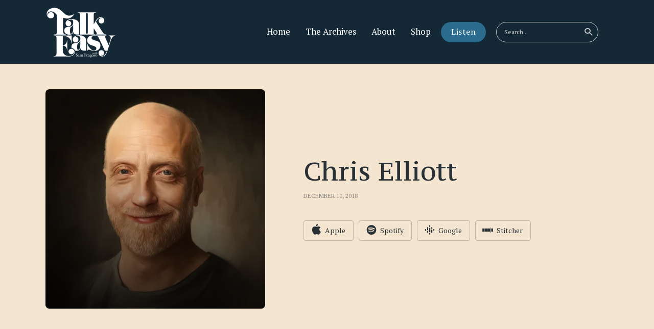

--- FILE ---
content_type: text/html; charset=UTF-8
request_url: https://talkeasypod.com/chris-elliott/
body_size: 17755
content:
<!DOCTYPE html>
<html lang="en-US" class="no-js no-svg">

<head>
	<meta charset="UTF-8">
	<meta http-equiv="x-ua-compatible" content="ie=edge">
	<meta name="viewport" content="width=device-width, initial-scale=1">
	<link rel="profile" href="https://gmpg.org/xfn/11" />
	<meta name='robots' content='index, follow, max-image-preview:large, max-snippet:-1, max-video-preview:-1' />
	<style>img:is([sizes="auto" i], [sizes^="auto," i]) { contain-intrinsic-size: 3000px 1500px }</style>
	
		<meta name="twitter:card" content="summary_large_image" />
		<meta name="twitter:image" content="" />
		<meta name="twitter:creator" content="@TalkEasyPod" />
		<meta name="twitter:site" content="@TalkEasyPod" />


	<!-- This site is optimized with the Yoast SEO Premium plugin v26.8 (Yoast SEO v26.8) - https://yoast.com/product/yoast-seo-premium-wordpress/ -->
	<title>Chris Elliott &#8211; Talk Easy with Sam Fragoso</title>
	<link rel="canonical" href="https://talkeasypod.com/chris-elliott/" />
	<meta property="og:locale" content="en_US" />
	<meta property="og:type" content="article" />
	<meta property="og:title" content="Chris Elliott" />
	<meta property="og:description" content="Chris Elliott has made a living out of making us laugh. Whether that be through writing and performing on Late Night with David Letterman, support parts" />
	<meta property="og:url" content="https://talkeasypod.com/chris-elliott/" />
	<meta property="og:site_name" content="Talk Easy with Sam Fragoso" />
	<meta property="article:publisher" content="https://www.facebook.com/sam.fragoso" />
	<meta property="article:published_time" content="2018-12-10T00:05:48+00:00" />
	<meta property="article:modified_time" content="2021-11-05T01:25:35+00:00" />
	<meta property="og:image" content="https://secureservercdn.net/166.62.112.107/mbt.d9d.myftpupload.com/wp-content/uploads/2018/12/12-09-Chris-Elliott-Clean-1024x1024.jpg" />
	<meta property="og:image:width" content="1024" />
	<meta property="og:image:height" content="1024" />
	<meta property="og:image:type" content="image/jpeg" />
	<meta name="author" content="sfragoso" />
	<script type="application/ld+json" class="yoast-schema-graph">{"@context":"https://schema.org","@graph":[{"@type":"Article","@id":"https://talkeasypod.com/chris-elliott/#article","isPartOf":{"@id":"https://talkeasypod.com/chris-elliott/"},"author":{"name":"sfragoso","@id":"https://talkeasypod.com/#/schema/person/584d9cf44b43456730c03efd4947eb2e"},"headline":"Chris Elliott","datePublished":"2018-12-10T00:05:48+00:00","dateModified":"2021-11-05T01:25:35+00:00","mainEntityOfPage":{"@id":"https://talkeasypod.com/chris-elliott/"},"wordCount":151,"publisher":{"@id":"https://talkeasypod.com/#organization"},"image":{"@id":"https://talkeasypod.com/chris-elliott/#primaryimage"},"thumbnailUrl":"https://i0.wp.com/talkeasypod.com/wp-content/uploads/2018/12/12-09-Chris-Elliott-Clean.jpg?fit=1920%2C1920&ssl=1","articleSection":["Archive","Episodes"],"inLanguage":"en-US"},{"@type":"WebPage","@id":"https://talkeasypod.com/chris-elliott/","url":"https://talkeasypod.com/chris-elliott/","name":"Chris Elliott &#8211; Talk Easy with Sam Fragoso","isPartOf":{"@id":"https://talkeasypod.com/#website"},"primaryImageOfPage":{"@id":"https://talkeasypod.com/chris-elliott/#primaryimage"},"image":{"@id":"https://talkeasypod.com/chris-elliott/#primaryimage"},"thumbnailUrl":"https://i0.wp.com/talkeasypod.com/wp-content/uploads/2018/12/12-09-Chris-Elliott-Clean.jpg?fit=1920%2C1920&ssl=1","datePublished":"2018-12-10T00:05:48+00:00","dateModified":"2021-11-05T01:25:35+00:00","breadcrumb":{"@id":"https://talkeasypod.com/chris-elliott/#breadcrumb"},"inLanguage":"en-US","potentialAction":[{"@type":"ReadAction","target":["https://talkeasypod.com/chris-elliott/"]}]},{"@type":"ImageObject","inLanguage":"en-US","@id":"https://talkeasypod.com/chris-elliott/#primaryimage","url":"https://i0.wp.com/talkeasypod.com/wp-content/uploads/2018/12/12-09-Chris-Elliott-Clean.jpg?fit=1920%2C1920&ssl=1","contentUrl":"https://i0.wp.com/talkeasypod.com/wp-content/uploads/2018/12/12-09-Chris-Elliott-Clean.jpg?fit=1920%2C1920&ssl=1","width":1920,"height":1920},{"@type":"BreadcrumbList","@id":"https://talkeasypod.com/chris-elliott/#breadcrumb","itemListElement":[{"@type":"ListItem","position":1,"name":"Home","item":"https://talkeasypod.com/"},{"@type":"ListItem","position":2,"name":"Blog","item":"https://talkeasypod.com/blog/"},{"@type":"ListItem","position":3,"name":"Chris Elliott"}]},{"@type":"WebSite","@id":"https://talkeasypod.com/#website","url":"https://talkeasypod.com/","name":"Talk Easy with Sam Fragoso","description":"Where people sound like people.","publisher":{"@id":"https://talkeasypod.com/#organization"},"potentialAction":[{"@type":"SearchAction","target":{"@type":"EntryPoint","urlTemplate":"https://talkeasypod.com/?s={search_term_string}"},"query-input":{"@type":"PropertyValueSpecification","valueRequired":true,"valueName":"search_term_string"}}],"inLanguage":"en-US"},{"@type":"Organization","@id":"https://talkeasypod.com/#organization","name":"Talk Easy","url":"https://talkeasypod.com/","logo":{"@type":"ImageObject","inLanguage":"en-US","@id":"https://talkeasypod.com/#/schema/logo/image/","url":"https://secureservercdn.net/166.62.112.107/mbt.d9d.myftpupload.com/wp-content/uploads/2020/03/TalkEasy_Logo-White.png?time=1621186394","contentUrl":"https://secureservercdn.net/166.62.112.107/mbt.d9d.myftpupload.com/wp-content/uploads/2020/03/TalkEasy_Logo-White.png?time=1621186394","width":2000,"height":2000,"caption":"Talk Easy"},"image":{"@id":"https://talkeasypod.com/#/schema/logo/image/"},"sameAs":["https://www.facebook.com/sam.fragoso","https://x.com/TalkEasyPod"]},{"@type":"Person","@id":"https://talkeasypod.com/#/schema/person/584d9cf44b43456730c03efd4947eb2e","name":"sfragoso","url":"https://talkeasypod.com/author/sfragoso/"}]}</script>
	<!-- / Yoast SEO Premium plugin. -->


<meta http-equiv="x-dns-prefetch-control" content="on">
<link href="https://app.ecwid.com" rel="preconnect" crossorigin />
<link href="https://ecomm.events" rel="preconnect" crossorigin />
<link href="https://d1q3axnfhmyveb.cloudfront.net" rel="preconnect" crossorigin />
<link href="https://dqzrr9k4bjpzk.cloudfront.net" rel="preconnect" crossorigin />
<link href="https://d1oxsl77a1kjht.cloudfront.net" rel="preconnect" crossorigin>
<link rel="prefetch" href="https://app.ecwid.com/script.js?40864526&data_platform=wporg&lang=en" as="script"/>
<link rel="prerender" href="https://talkeasypod.com/shop/"/>
<link rel='dns-prefetch' href='//stats.wp.com' />
<link rel='dns-prefetch' href='//v0.wordpress.com' />
<link rel='preconnect' href='//c0.wp.com' />
<link rel='preconnect' href='//i0.wp.com' />
<link rel="alternate" type="application/rss+xml" title="Talk Easy with Sam Fragoso &raquo; Feed" href="https://talkeasypod.com/feed/" />
<link rel="alternate" type="application/rss+xml" title="Talk Easy with Sam Fragoso &raquo; Comments Feed" href="https://talkeasypod.com/comments/feed/" />
<script type="text/javascript">
/* <![CDATA[ */
window._wpemojiSettings = {"baseUrl":"https:\/\/s.w.org\/images\/core\/emoji\/16.0.1\/72x72\/","ext":".png","svgUrl":"https:\/\/s.w.org\/images\/core\/emoji\/16.0.1\/svg\/","svgExt":".svg","source":{"concatemoji":"https:\/\/talkeasypod.com\/wp-includes\/js\/wp-emoji-release.min.js?ver=6.8.3"}};
/*! This file is auto-generated */
!function(s,n){var o,i,e;function c(e){try{var t={supportTests:e,timestamp:(new Date).valueOf()};sessionStorage.setItem(o,JSON.stringify(t))}catch(e){}}function p(e,t,n){e.clearRect(0,0,e.canvas.width,e.canvas.height),e.fillText(t,0,0);var t=new Uint32Array(e.getImageData(0,0,e.canvas.width,e.canvas.height).data),a=(e.clearRect(0,0,e.canvas.width,e.canvas.height),e.fillText(n,0,0),new Uint32Array(e.getImageData(0,0,e.canvas.width,e.canvas.height).data));return t.every(function(e,t){return e===a[t]})}function u(e,t){e.clearRect(0,0,e.canvas.width,e.canvas.height),e.fillText(t,0,0);for(var n=e.getImageData(16,16,1,1),a=0;a<n.data.length;a++)if(0!==n.data[a])return!1;return!0}function f(e,t,n,a){switch(t){case"flag":return n(e,"\ud83c\udff3\ufe0f\u200d\u26a7\ufe0f","\ud83c\udff3\ufe0f\u200b\u26a7\ufe0f")?!1:!n(e,"\ud83c\udde8\ud83c\uddf6","\ud83c\udde8\u200b\ud83c\uddf6")&&!n(e,"\ud83c\udff4\udb40\udc67\udb40\udc62\udb40\udc65\udb40\udc6e\udb40\udc67\udb40\udc7f","\ud83c\udff4\u200b\udb40\udc67\u200b\udb40\udc62\u200b\udb40\udc65\u200b\udb40\udc6e\u200b\udb40\udc67\u200b\udb40\udc7f");case"emoji":return!a(e,"\ud83e\udedf")}return!1}function g(e,t,n,a){var r="undefined"!=typeof WorkerGlobalScope&&self instanceof WorkerGlobalScope?new OffscreenCanvas(300,150):s.createElement("canvas"),o=r.getContext("2d",{willReadFrequently:!0}),i=(o.textBaseline="top",o.font="600 32px Arial",{});return e.forEach(function(e){i[e]=t(o,e,n,a)}),i}function t(e){var t=s.createElement("script");t.src=e,t.defer=!0,s.head.appendChild(t)}"undefined"!=typeof Promise&&(o="wpEmojiSettingsSupports",i=["flag","emoji"],n.supports={everything:!0,everythingExceptFlag:!0},e=new Promise(function(e){s.addEventListener("DOMContentLoaded",e,{once:!0})}),new Promise(function(t){var n=function(){try{var e=JSON.parse(sessionStorage.getItem(o));if("object"==typeof e&&"number"==typeof e.timestamp&&(new Date).valueOf()<e.timestamp+604800&&"object"==typeof e.supportTests)return e.supportTests}catch(e){}return null}();if(!n){if("undefined"!=typeof Worker&&"undefined"!=typeof OffscreenCanvas&&"undefined"!=typeof URL&&URL.createObjectURL&&"undefined"!=typeof Blob)try{var e="postMessage("+g.toString()+"("+[JSON.stringify(i),f.toString(),p.toString(),u.toString()].join(",")+"));",a=new Blob([e],{type:"text/javascript"}),r=new Worker(URL.createObjectURL(a),{name:"wpTestEmojiSupports"});return void(r.onmessage=function(e){c(n=e.data),r.terminate(),t(n)})}catch(e){}c(n=g(i,f,p,u))}t(n)}).then(function(e){for(var t in e)n.supports[t]=e[t],n.supports.everything=n.supports.everything&&n.supports[t],"flag"!==t&&(n.supports.everythingExceptFlag=n.supports.everythingExceptFlag&&n.supports[t]);n.supports.everythingExceptFlag=n.supports.everythingExceptFlag&&!n.supports.flag,n.DOMReady=!1,n.readyCallback=function(){n.DOMReady=!0}}).then(function(){return e}).then(function(){var e;n.supports.everything||(n.readyCallback(),(e=n.source||{}).concatemoji?t(e.concatemoji):e.wpemoji&&e.twemoji&&(t(e.twemoji),t(e.wpemoji)))}))}((window,document),window._wpemojiSettings);
/* ]]> */
</script>
<link rel="stylesheet" id="roogan-fonts-fonts" href="https://fonts.googleapis.com/css2?family=PT%20Serif:ital,wght@0,400&family=PT%20Serif%20Caption:ital,wght@0,400&family=PT%20Sans:ital,wght@0,700&display=swap&ver=1.1.1" type="text/css" media="all" /><style id='wp-emoji-styles-inline-css' type='text/css'>

	img.wp-smiley, img.emoji {
		display: inline !important;
		border: none !important;
		box-shadow: none !important;
		height: 1em !important;
		width: 1em !important;
		margin: 0 0.07em !important;
		vertical-align: -0.1em !important;
		background: none !important;
		padding: 0 !important;
	}
</style>
<link rel='stylesheet' id='wp-block-library-css' href='https://c0.wp.com/c/6.8.3/wp-includes/css/dist/block-library/style.min.css' type='text/css' media='all' />
<style id='classic-theme-styles-inline-css' type='text/css'>
/*! This file is auto-generated */
.wp-block-button__link{color:#fff;background-color:#32373c;border-radius:9999px;box-shadow:none;text-decoration:none;padding:calc(.667em + 2px) calc(1.333em + 2px);font-size:1.125em}.wp-block-file__button{background:#32373c;color:#fff;text-decoration:none}
</style>
<style id='jetpack-sharing-buttons-style-inline-css' type='text/css'>
.jetpack-sharing-buttons__services-list{display:flex;flex-direction:row;flex-wrap:wrap;gap:0;list-style-type:none;margin:5px;padding:0}.jetpack-sharing-buttons__services-list.has-small-icon-size{font-size:12px}.jetpack-sharing-buttons__services-list.has-normal-icon-size{font-size:16px}.jetpack-sharing-buttons__services-list.has-large-icon-size{font-size:24px}.jetpack-sharing-buttons__services-list.has-huge-icon-size{font-size:36px}@media print{.jetpack-sharing-buttons__services-list{display:none!important}}.editor-styles-wrapper .wp-block-jetpack-sharing-buttons{gap:0;padding-inline-start:0}ul.jetpack-sharing-buttons__services-list.has-background{padding:1.25em 2.375em}
</style>
<style id='global-styles-inline-css' type='text/css'>
:root{--wp--preset--aspect-ratio--square: 1;--wp--preset--aspect-ratio--4-3: 4/3;--wp--preset--aspect-ratio--3-4: 3/4;--wp--preset--aspect-ratio--3-2: 3/2;--wp--preset--aspect-ratio--2-3: 2/3;--wp--preset--aspect-ratio--16-9: 16/9;--wp--preset--aspect-ratio--9-16: 9/16;--wp--preset--color--black: #000000;--wp--preset--color--cyan-bluish-gray: #abb8c3;--wp--preset--color--white: #ffffff;--wp--preset--color--pale-pink: #f78da7;--wp--preset--color--vivid-red: #cf2e2e;--wp--preset--color--luminous-vivid-orange: #ff6900;--wp--preset--color--luminous-vivid-amber: #fcb900;--wp--preset--color--light-green-cyan: #7bdcb5;--wp--preset--color--vivid-green-cyan: #00d084;--wp--preset--color--pale-cyan-blue: #8ed1fc;--wp--preset--color--vivid-cyan-blue: #0693e3;--wp--preset--color--vivid-purple: #9b51e0;--wp--preset--color--roogan-text: #293036;--wp--preset--color--roogan-bg: #293036;--wp--preset--gradient--vivid-cyan-blue-to-vivid-purple: linear-gradient(135deg,rgba(6,147,227,1) 0%,rgb(155,81,224) 100%);--wp--preset--gradient--light-green-cyan-to-vivid-green-cyan: linear-gradient(135deg,rgb(122,220,180) 0%,rgb(0,208,130) 100%);--wp--preset--gradient--luminous-vivid-amber-to-luminous-vivid-orange: linear-gradient(135deg,rgba(252,185,0,1) 0%,rgba(255,105,0,1) 100%);--wp--preset--gradient--luminous-vivid-orange-to-vivid-red: linear-gradient(135deg,rgba(255,105,0,1) 0%,rgb(207,46,46) 100%);--wp--preset--gradient--very-light-gray-to-cyan-bluish-gray: linear-gradient(135deg,rgb(238,238,238) 0%,rgb(169,184,195) 100%);--wp--preset--gradient--cool-to-warm-spectrum: linear-gradient(135deg,rgb(74,234,220) 0%,rgb(151,120,209) 20%,rgb(207,42,186) 40%,rgb(238,44,130) 60%,rgb(251,105,98) 80%,rgb(254,248,76) 100%);--wp--preset--gradient--blush-light-purple: linear-gradient(135deg,rgb(255,206,236) 0%,rgb(152,150,240) 100%);--wp--preset--gradient--blush-bordeaux: linear-gradient(135deg,rgb(254,205,165) 0%,rgb(254,45,45) 50%,rgb(107,0,62) 100%);--wp--preset--gradient--luminous-dusk: linear-gradient(135deg,rgb(255,203,112) 0%,rgb(199,81,192) 50%,rgb(65,88,208) 100%);--wp--preset--gradient--pale-ocean: linear-gradient(135deg,rgb(255,245,203) 0%,rgb(182,227,212) 50%,rgb(51,167,181) 100%);--wp--preset--gradient--electric-grass: linear-gradient(135deg,rgb(202,248,128) 0%,rgb(113,206,126) 100%);--wp--preset--gradient--midnight: linear-gradient(135deg,rgb(2,3,129) 0%,rgb(40,116,252) 100%);--wp--preset--font-size--small: 12.8px;--wp--preset--font-size--medium: 20px;--wp--preset--font-size--large: 28.8px;--wp--preset--font-size--x-large: 42px;--wp--preset--font-size--normal: 16px;--wp--preset--font-size--huge: 38.4px;--wp--preset--spacing--20: 0.44rem;--wp--preset--spacing--30: 0.67rem;--wp--preset--spacing--40: 1rem;--wp--preset--spacing--50: 1.5rem;--wp--preset--spacing--60: 2.25rem;--wp--preset--spacing--70: 3.38rem;--wp--preset--spacing--80: 5.06rem;--wp--preset--shadow--natural: 6px 6px 9px rgba(0, 0, 0, 0.2);--wp--preset--shadow--deep: 12px 12px 50px rgba(0, 0, 0, 0.4);--wp--preset--shadow--sharp: 6px 6px 0px rgba(0, 0, 0, 0.2);--wp--preset--shadow--outlined: 6px 6px 0px -3px rgba(255, 255, 255, 1), 6px 6px rgba(0, 0, 0, 1);--wp--preset--shadow--crisp: 6px 6px 0px rgba(0, 0, 0, 1);}:where(.is-layout-flex){gap: 0.5em;}:where(.is-layout-grid){gap: 0.5em;}body .is-layout-flex{display: flex;}.is-layout-flex{flex-wrap: wrap;align-items: center;}.is-layout-flex > :is(*, div){margin: 0;}body .is-layout-grid{display: grid;}.is-layout-grid > :is(*, div){margin: 0;}:where(.wp-block-columns.is-layout-flex){gap: 2em;}:where(.wp-block-columns.is-layout-grid){gap: 2em;}:where(.wp-block-post-template.is-layout-flex){gap: 1.25em;}:where(.wp-block-post-template.is-layout-grid){gap: 1.25em;}.has-black-color{color: var(--wp--preset--color--black) !important;}.has-cyan-bluish-gray-color{color: var(--wp--preset--color--cyan-bluish-gray) !important;}.has-white-color{color: var(--wp--preset--color--white) !important;}.has-pale-pink-color{color: var(--wp--preset--color--pale-pink) !important;}.has-vivid-red-color{color: var(--wp--preset--color--vivid-red) !important;}.has-luminous-vivid-orange-color{color: var(--wp--preset--color--luminous-vivid-orange) !important;}.has-luminous-vivid-amber-color{color: var(--wp--preset--color--luminous-vivid-amber) !important;}.has-light-green-cyan-color{color: var(--wp--preset--color--light-green-cyan) !important;}.has-vivid-green-cyan-color{color: var(--wp--preset--color--vivid-green-cyan) !important;}.has-pale-cyan-blue-color{color: var(--wp--preset--color--pale-cyan-blue) !important;}.has-vivid-cyan-blue-color{color: var(--wp--preset--color--vivid-cyan-blue) !important;}.has-vivid-purple-color{color: var(--wp--preset--color--vivid-purple) !important;}.has-black-background-color{background-color: var(--wp--preset--color--black) !important;}.has-cyan-bluish-gray-background-color{background-color: var(--wp--preset--color--cyan-bluish-gray) !important;}.has-white-background-color{background-color: var(--wp--preset--color--white) !important;}.has-pale-pink-background-color{background-color: var(--wp--preset--color--pale-pink) !important;}.has-vivid-red-background-color{background-color: var(--wp--preset--color--vivid-red) !important;}.has-luminous-vivid-orange-background-color{background-color: var(--wp--preset--color--luminous-vivid-orange) !important;}.has-luminous-vivid-amber-background-color{background-color: var(--wp--preset--color--luminous-vivid-amber) !important;}.has-light-green-cyan-background-color{background-color: var(--wp--preset--color--light-green-cyan) !important;}.has-vivid-green-cyan-background-color{background-color: var(--wp--preset--color--vivid-green-cyan) !important;}.has-pale-cyan-blue-background-color{background-color: var(--wp--preset--color--pale-cyan-blue) !important;}.has-vivid-cyan-blue-background-color{background-color: var(--wp--preset--color--vivid-cyan-blue) !important;}.has-vivid-purple-background-color{background-color: var(--wp--preset--color--vivid-purple) !important;}.has-black-border-color{border-color: var(--wp--preset--color--black) !important;}.has-cyan-bluish-gray-border-color{border-color: var(--wp--preset--color--cyan-bluish-gray) !important;}.has-white-border-color{border-color: var(--wp--preset--color--white) !important;}.has-pale-pink-border-color{border-color: var(--wp--preset--color--pale-pink) !important;}.has-vivid-red-border-color{border-color: var(--wp--preset--color--vivid-red) !important;}.has-luminous-vivid-orange-border-color{border-color: var(--wp--preset--color--luminous-vivid-orange) !important;}.has-luminous-vivid-amber-border-color{border-color: var(--wp--preset--color--luminous-vivid-amber) !important;}.has-light-green-cyan-border-color{border-color: var(--wp--preset--color--light-green-cyan) !important;}.has-vivid-green-cyan-border-color{border-color: var(--wp--preset--color--vivid-green-cyan) !important;}.has-pale-cyan-blue-border-color{border-color: var(--wp--preset--color--pale-cyan-blue) !important;}.has-vivid-cyan-blue-border-color{border-color: var(--wp--preset--color--vivid-cyan-blue) !important;}.has-vivid-purple-border-color{border-color: var(--wp--preset--color--vivid-purple) !important;}.has-vivid-cyan-blue-to-vivid-purple-gradient-background{background: var(--wp--preset--gradient--vivid-cyan-blue-to-vivid-purple) !important;}.has-light-green-cyan-to-vivid-green-cyan-gradient-background{background: var(--wp--preset--gradient--light-green-cyan-to-vivid-green-cyan) !important;}.has-luminous-vivid-amber-to-luminous-vivid-orange-gradient-background{background: var(--wp--preset--gradient--luminous-vivid-amber-to-luminous-vivid-orange) !important;}.has-luminous-vivid-orange-to-vivid-red-gradient-background{background: var(--wp--preset--gradient--luminous-vivid-orange-to-vivid-red) !important;}.has-very-light-gray-to-cyan-bluish-gray-gradient-background{background: var(--wp--preset--gradient--very-light-gray-to-cyan-bluish-gray) !important;}.has-cool-to-warm-spectrum-gradient-background{background: var(--wp--preset--gradient--cool-to-warm-spectrum) !important;}.has-blush-light-purple-gradient-background{background: var(--wp--preset--gradient--blush-light-purple) !important;}.has-blush-bordeaux-gradient-background{background: var(--wp--preset--gradient--blush-bordeaux) !important;}.has-luminous-dusk-gradient-background{background: var(--wp--preset--gradient--luminous-dusk) !important;}.has-pale-ocean-gradient-background{background: var(--wp--preset--gradient--pale-ocean) !important;}.has-electric-grass-gradient-background{background: var(--wp--preset--gradient--electric-grass) !important;}.has-midnight-gradient-background{background: var(--wp--preset--gradient--midnight) !important;}.has-small-font-size{font-size: var(--wp--preset--font-size--small) !important;}.has-medium-font-size{font-size: var(--wp--preset--font-size--medium) !important;}.has-large-font-size{font-size: var(--wp--preset--font-size--large) !important;}.has-x-large-font-size{font-size: var(--wp--preset--font-size--x-large) !important;}
:where(.wp-block-post-template.is-layout-flex){gap: 1.25em;}:where(.wp-block-post-template.is-layout-grid){gap: 1.25em;}
:where(.wp-block-columns.is-layout-flex){gap: 2em;}:where(.wp-block-columns.is-layout-grid){gap: 2em;}
:root :where(.wp-block-pullquote){font-size: 1.5em;line-height: 1.6;}
</style>
<link rel='stylesheet' id='contact-form-7-css' href='https://talkeasypod.com/wp-content/plugins/contact-form-7/includes/css/styles.css?ver=6.1.4' type='text/css' media='all' />
<link rel='stylesheet' id='ecwid-css-css' href='https://talkeasypod.com/wp-content/plugins/ecwid-shopping-cart/css/frontend.css?ver=7.0.5' type='text/css' media='all' />
<link rel='stylesheet' id='meks-app-block-frontend-css-css' href='https://talkeasypod.com/wp-content/plugins/meks-audio-player/assets/css/blocks.style.css?ver=1.3' type='text/css' media='all' />
<link rel='stylesheet' id='mks_shortcodes_fntawsm_css-css' href='https://talkeasypod.com/wp-content/plugins/meks-flexible-shortcodes/css/font-awesome/css/font-awesome.min.css?ver=1.3.8' type='text/css' media='screen' />
<link rel='stylesheet' id='mks_shortcodes_simple_line_icons-css' href='https://talkeasypod.com/wp-content/plugins/meks-flexible-shortcodes/css/simple-line/simple-line-icons.css?ver=1.3.8' type='text/css' media='screen' />
<link rel='stylesheet' id='mks_shortcodes_css-css' href='https://talkeasypod.com/wp-content/plugins/meks-flexible-shortcodes/css/style.css?ver=1.3.8' type='text/css' media='screen' />
<link rel='stylesheet' id='ultimate-post-list-public-style-css' href='https://talkeasypod.com/wp-content/plugins/ultimate-post-list/public/css/ultimate-post-list-public.css?ver=5.2.7.1' type='text/css' media='all' />
<link rel='stylesheet' id='wp-components-css' href='https://c0.wp.com/c/6.8.3/wp-includes/css/dist/components/style.min.css' type='text/css' media='all' />
<link rel='stylesheet' id='godaddy-styles-css' href='https://talkeasypod.com/wp-content/mu-plugins/vendor/wpex/godaddy-launch/includes/Dependencies/GoDaddy/Styles/build/latest.css?ver=2.0.2' type='text/css' media='all' />
<link rel='stylesheet' id='roogan-main-css' href='https://talkeasypod.com/wp-content/themes/roogan/assets/css/min.css?ver=1.1.1' type='text/css' media='all' />
<style id='roogan-main-inline-css' type='text/css'>
:root{ --main-font: 'PT Serif', Arial, sans-serif;--main-font-weight: 400;--main-font-style: normal;--h-font: 'PT Serif Caption', Arial, sans-serif;--h-font-weight: 400;--h-font-style: normal;--button-font: 'PT Sans', Arial, sans-serif;--button-font-weight: 700;--button-font-style: normal;--color-txt: #293036;--color-bg: #f4e5d0;--color-acc: #2b6b8d;--color-h: #293036;--color-meta: rgba(41,48,54,0.5); --color-button: #293036;--color-button-border: rgba(41,48,54,0.8); --color-button-border-05: rgba(41,48,54,0.5); --color-txt-075: rgba(41,48,54,0.75); --color-txt-05: rgba(41,48,54,0.5); --color-txt-025: rgba(41,48,54,0.25); --color-txt-01: rgba(41,48,54,0.1); --color-txt-005: rgba(41,48,54,0.05); --color-player-bg: #1e2225; --color-player-025: rgba(255,255,255,0.25); --font-size-p: 1.6rem;--line-height-p: 1.625;--font-size-small: 1.4rem;--line-height-small: 1.4;--font-size-nav: 1.6rem;--font-size-p-large: 1.8rem;--header-height: 125px;--header-height-responsive-sm: 60px;--header-height-responsive-md: 80px;--content-post: 748px;--content-podcast: 748px;}.rogan-section-gradient-overlay .entry-media:before {-webkit-filter: opacity(0);filter: opacity(0);}.rogan-section-gradient-overlay .entry-media:after {-webkit-filter: opacity(0.4);filter: opacity(0.4);mix-blend-mode: normal;}.roogan-overlay-bg-full:after {background: rgba(41, 48, 54, 0.5);}.roogan-section-soft-bg{background: var(--color-txt-005);}.roogan-header{--nav-font: 'PT Serif', Arial, sans-serif;--nav-font-weight: 400;--nav-font-style: normal;--color-header-middle-txt: #FFF;--color-header-middle-txt-05: rgba(255,255,255,0.5);--color-header-middle-txt-075: rgba(255,255,255,0.75); --color-header-middle-acc: var(--color-header-middle-txt-075);font-size:1.6rem; }.roogan-header-indent .cover-indent{padding-top: 31.25px; }.roogan-header-indent .inner--padding-normal{padding-top: 130px;}.roogan-header{font-family: var(--nav-font);font-weight: var(--nav-font-weight);font-style: var(--nav-font-style);}.roogan-header .sub-menu {background: var(--color-bg);color: var(--color-txt);}.header-main{background: #293036}.header-main,.header-main .header-middle a,.header-mobile a,.header-mobile .roogan-menu-donate li a{color: var(--color-header-middle-txt);}.header-main .sub-menu a{color: var(--color-txt);}.header-middle .sub-menu li:hover > a,.header-middle .sub-menu .current-menu-item > a,.header-middle .sub-menu .current-menu-parent > a{color: var(--color-txt-05);}.header-middle nav > ul > li:hover > a,.header-middle nav > ul > .current-menu-item > a,.header-middle nav > ul > .current-menu-parent > a,.roogan-hamburger > li > a:hover,.roogan-hamburger > li.accordion-active > a{color: var(--color-header-middle-txt-075);}.header-sticky{--color-header-sticky-bg: #d3c8b6;--color-header-sticky-txt: #293036;--color-header-sticky-05: rgba(41,48,54,0.5); }.header-sticky,.header-sticky .sub-menu{background-color: var(--color-header-sticky-bg);}.header-sticky,.header-sticky a,.header-sticky .roogan-hamburger > li > a {color: var(--color-header-sticky-txt);}.header-sticky .sub-menu li:hover > a,.header-sticky .sub-menu .current-menu-item > a,.header-sticky .sub-menu .current-menu-parent > a,.header-sticky nav > ul > li:hover > a,.header-sticky nav > ul > .current-menu-item > a,.header-sticky nav > ul > .current-menu-parent > a,.header-sticky .roogan-hamburger > li:hover > a{color: var(--color-header-sticky-05);}.header-sticky-main > .container{height: 105px;}.rogan-section-gradient,.rogan-section-gradient-overlay .entry-media:after{background: #132735}.wa-5.rogan-section-gradient-overlay .entry-media:after{background: linear-gradient(270deg, rgba(0,0,0,0) 0%, rgba(0,0,0,0.8) 100%); max-width: 75%;filter: opacity(1);}.wa-4.rogan-section-gradient-overlay .entry-media:after{background: linear-gradient(270deg, rgba(0,0,0,0.8) 0%, rgba(0,0,0,0) 100%); max-width: 75%;right: 0;left: auto;filter: opacity(1);}.entry-title a,.show-title a{color: #293036;}body{font-size:1.6rem;}.widget-title,.mks_author_widget h3{font-size:2.2rem; }.entry-content .meks_ess_share_label h5{font-size:1.8rem; }.h0{font-size: clamp(2.6rem, 6vw, 5.0rem);}h1, .h1{font-size: clamp(2.6rem, 3vw, 4.2rem);}h2, .h2,.author-archive .h0{font-size: clamp(2.4rem, 3vw, 3.8rem);}h3, .h3{font-size: clamp(2.2rem, 2vw, 3.0rem);}h4, .h4,.mks_author_widget h3,.wp-block-cover .wp-block-cover-image-text,.wp-block-cover .wp-block-cover-text,.wp-block-cover h2,.wp-block-cover-image .wp-block-cover-image-text,.wp-block-cover-image .wp-block-cover-text,.wp-block-cover-image h2{font-size: clamp(2rem, 3vw, 2.2rem);}h5, .h5,.header-el-label,.fn{font-size: clamp(1.8rem, 3vw, 1.8rem);}h6, .h6{font-size: clamp(1.6rem, 3vw, 1.6rem);}.section-title{font-size: clamp(2rem, 3vw, 3.4rem);}.paragraph-small,.text-small {font-size:1.4rem;}.header-mobile>.container,.header-sticky .header-middle > .container{height: 60px;}@media (min-width: 600px){ .header-mobile>.container,.header-sticky .header-middle > .container{height: 80px;}}@media (min-width: 989px){ .header-main .header-middle > .container {height: 125px;}.header-sticky .header-middle > .container{height: 105px; }}.roogan-section.roogan-newsletter{height: 500px;min-height: auto;}.roogan-section.roogan-subscribe{height: 525px;min-height: auto;}.roogan-button,input[type="submit"],input[type="button"],button[type="submit"],.roogan-pagination a,ul.page-numbers a,ul.page-numbers span,.meks-instagram-follow-link .meks-widget-cta,.widget .mks_autor_link_wrap a,.widget .mks_read_more a,.paginated-post-wrapper a,#cancel-comment-reply-link,.comment-reply-link,.wp-block-button .wp-block-button__link{font-family: var(--button-font);font-weight: var(--button-font-weight);font-style: var(--button-font-style); }.entry-tags a{font-family: var(--h-font); font-weight: var(--h-font-weight);}.roogan-button.disabled,.roogan-button.disabled:hover{background-color: rgba(41,48,54,0.1); color: #293036;pointer-events: none;}.roogan-breadcrumbs{color: rgba(41,48,54,0.25);}.roogan-breadcrumbs a{color: rgba(41,48,54,0.5); }.roogan-breadcrumbs a:hover{color: #293036; }.roogan-subscribe li a {background: rgba(43,107,141,0.75);}.roogan-subscribe li a:hover {background: rgba(43,107,141,1);}.widget a{color: #293036;}.widget a:hover{color: #2b6b8d; }.widget li{color: rgba(41,48,54,0.5); }.roogan-sidebar ul.mks_social_widget_ul li a:hover,.widget_calendar #today a{background-color: #293036;}.widget_calendar #today a{color: #fff;}.rssSummary,.widget-title .rsswidget{color: #293036; }.widget_categories ul li a,.widget_archive ul li a{color: #293036; }.roogan-header .site-title a{ text-transform: none;}.site-description{ text-transform: none;}.roogan-header li a{ text-transform: none;}.roogan-header .header-top, .roogan-header .header-top li a{ text-transform: none;}.widget-title, .roogan-footer .widget-title{ text-transform: none;}.section-title{ text-transform: none;}.entry-title, .meks-ap-title{ text-transform: none;}h1, h2, h3, h4, h5, h6, .fn, .h7, .h8{ text-transform: none;}.roogan-menu-donate li a,.roogan-buttons .roogan-menu-subscribe li a,.roogan-button, input[type="submit"], input[type="button"], button[type="submit"], .roogan-pagination a, ul.page-numbers a, ul.page-numbers .current, .comment-reply-link, #cancel-comment-reply-link, .meks-instagram-follow-link .meks-widget-cta, .mks_autor_link_wrap a, .mks_read_more a, .paginated-post-wrapper a, .entry-content .roogan-button, .roogan-subscribe .empty-list a, .roogan-menu-donate .empty-list a, .roogan-link-special,.roogan-button-play span{text-transform: uppercase;letter-spacing: 0.5px;}@media(min-width: 989px){.has-small-font-size{ font-size: 1.3rem;}.has-normal-font-size{ font-size: 1.6rem;}.has-large-font-size{ font-size: 2.9rem;}.has-huge-font-size{ font-size: 3.8rem;}}.has-roogan-text-background-color{ background-color: #293036;}.has-roogan-text-color{ color: #293036;}.has-roogan-bg-background-color{ background-color: #f4e5d0;}.has-roogan-bg-color{ color: #f4e5d0;}.has-roogan-bg-background-color{ background-color: #2b6b8d;}.has-roogan-bg-color{ color: #2b6b8d;}.has-roogan-bg-background-color{ background-color: #293036;}.has-roogan-bg-color{ color: #293036;}.roogan-footer{--color-footer-bg: #293036;--color-footer-txt: #ffffff;--color-footer-txt-05: rgba(255,255,255,0.5); --color-footer-txt-025: rgba(255,255,255,0.25); --color-footer-txt-015: rgba(255,255,255,0.15); background-color: var(--color-footer-bg);color: var(--color-footer-txt);font-size: 1.6rem;border-top: 4px solid var(--color-acc);}.roogan-footer a,.roogan-footer .widget-title,.roogan-footer .widget .count,.roogan-footer .widget_categories li a,.roogan-footer .widget_archive li a,.roogan-footer .widget .roogan-accordion-nav,.roogan-footer table,.roogan-footer .widget-title .rsswidget,.roogan-footer .widget li,.roogan-footer .rssSummary,.roogan-footer .widget p,.roogan-footer .widget.widget_search button[type=submit]{color: var(--color-footer-txt);}.roogan-footer select{color: var(--color-footer-bg); }.roogan-footer .separator-line{background-color:rgba(255,255,255,0.1);}.roogan-empty-message{background-color: rgba(41,48,54,0.1); }.roogan-footer .widget li,.roogan-footer .rss-date{color: rgba(255,255,255,0.5); }.roogan-footer .widget li a:hover,.roogan-footer .widget a:hover,.roogan-copyright a:hover{color: var(--color-acc); }body .meks-ap,body .meks-ap-player,body .meks-ap-player iframe {height: 100px; }body .meks-ap-collapsed,.roogan-player-hidden .meks-ap{bottom: -100px; }.meks-ap-player .mejs-volume-handle{background: 0 0;}.meks-ap-toggle.meks-ap-bg{background-color: rgba(41,48,54,0.5);}body .meks-ap ul a,.roogan-player-action .mejs-button:hover > button{color: #293036;}body .meks-ap-bg, body .meks-ap-collapsed .meks-ap-toggle {background: #1e2225}body .meks-ap, body .meks-ap a, body .meks-ap .mejs-button>button,body .roogan-player-action .mejs-button > button,body .roogan-player-action .mejs-button > a,body .meks-ap-episode {color: #fff;}body .meks-ap .mejs-volume-button>.mejs-volume-slider,body .meks-ap .mejs__speed-selector, body .meks-ap .mejs-speed-selector, body .meks-ap .mejs-playpause-button {background-color: #FFF;}body .meks-ap .mejs-volume-button:hover > button:before,body .meks-ap .mejs__speed-selector,body .meks-ap .mejs-speed-selector, body .meks-ap .mejs-speed-button:hover button,body .meks-ap .mejs-playpause-button button{color: #000;}body .meks-ap .mejs-time-current,body .meks-ap .mejs-time-handle-content{background-color: rgba(255,255,255,1);}body .meks-ap .mejs-time-handle-content{border-color: rgba(255,255,255,1);}body .meks-ap .mejs-time-total{background: rgba(255,255,255,0.3);}body .meks-ap .mejs-time-loaded {background: rgba(255,255,255,0.4);}body .meks-ap .mejs-time-current,body .meks-ap .mejs-time-handle-content {background: rgba(255,255,255,1);}body .meks-ap .mejs-time-hovered {background: rgba(255,255,255,0.5);z-index: 10}body .meks-ap .mejs-time-hovered.negative {background: hsla(0, 0%, 100%, .9);}body .meks-ap .mejs-time-float {background: rgba(255,255,255,1);color: #1e2225;}body .meks-ap .mejs-time-float-corner{border: 5px solid rgba(255,255,255,1);border-color: rgba(255,255,255,1) transparent transparent;}.meks-ap .roogan-loader:after{content: "Loading...";}tr {border-bottom: 1px solid rgba(41,48,54,0.1);}.wp-block-table.is-style-stripes tr:nth-child(odd){background-color: rgba(41,48,54,0.1);}body .wp-block-button .wp-block-button__link.has-background:hover{background-color: #293036 !important;color: #f4e5d0; }.wp-block-button.is-style-outline .wp-block-button__link{border: 1px solid #293036;color: #293036;}.wp-block-button.is-style-outline .wp-block-button__link:hover{border: 1px solid #293036; color: #293036; background: 0 0; }.is-style-outline .wp-block-button__link {background: 0 0;color:#293036;border: 2px solid currentcolor;}.wp-block-quote:before{background-color: rgba(41,48,54,0.01);}.wp-block-pullquote:not(.is-style-solid-color){color: #293036;border-color: #293036;}.wp-block-pullquote{background-color: #293036;color: #f4e5d0; }.roogan-sidebar-none .wp-block-pullquote.alignfull.is-style-solid-color{box-shadow: -526px 0 0 #293036, -1052px 0 0 #293036,526px 0 0 #293036, 1052px 0 0 #293036; }.entry-content > pre,.entry-content > code,.entry-content > p code,.comment-content > pre,.comment-content > code,.comment-content > p code{background-color: rgba(41,48,54,0.05);font-size: 1.4rem;}.wp-block-separator{background-color: rgba(41,48,54,0.05);}.wp-block-rss__item-author, .wp-block-rss__item-publish-date{color:rgba(41,48,54,0.5);}.wp-block-calendar tfoot a{color:rgba(41,48,54,0.5);}.wp-block-latest-comments__comment-meta,.wp-block-latest-posts__post-date{color: rgba(41,48,54,0.5); }.roogan-content-post{max-width: 748px;}.roogan-content-podcast{max-width: 748px;}.roogan-content-page{max-width: 748px;}@media (min-width: 1102px){ .roogan-content-post{max-width: 768px;}.roogan-content-podcast{max-width: 768px;}.roogan-content-page{max-width: 768px;}}@media(min-width: 600px){.size-roogan-single-post-3{ height: 600px !important;}.size-roogan-single-page-2{ height: 500px !important;}.size-roogan-wa-3{ height: 800px !important;}.size-roogan-wa-4{ height: 800px !important;}.size-roogan-fa-3{ height: 700px !important;}.size-roogan-fa-4{ height: 700px !important;}.size-roogan-category-4{ height: 500px !important;}.size-roogan-newsletter{ height: 500px !important;}.size-roogan-subscribe{ height: 525px !important;}.size-roogan-single-podcast-3{ height: 650px !important;}.size-roogan-show-4{ height: 700px !important;}}@media(min-width: 989px){.size-roogan-a{ height: 473px !important;}.size-roogan-b{ height: 404px !important;}.size-roogan-c{ height: 526px !important;}.size-roogan-d{ height: 334px !important;}.size-roogan-e{ height: 395px !important;}.size-roogan-f{ height: 334px !important;}.size-roogan-g{ height: 238px !important;}.size-roogan-single-post-1{ height: 430px !important;}.size-roogan-single-post-2{ height: 430px !important;}.size-roogan-single-post-3{ height: 600px !important;}.size-roogan-single-post-4{ height: 473px !important;}.size-roogan-single-post-5{ height: 473px !important;}.size-roogan-single-post-6{ height: 473px !important;}.size-roogan-single-post-7{ height: 473px !important;}.size-roogan-single-page-1{ height: 473px !important;}.size-roogan-single-page-2{ height: 500px !important;}.size-roogan-wa-1{ height: 430px !important;}.size-roogan-wa-2{ height: 430px !important;}.size-roogan-wa-3{ height: 800px !important;}.size-roogan-wa-4{ height: 800px !important;}.size-roogan-fa-1{ height: 430px !important;}.size-roogan-fa-2{ height: 430px !important;}.size-roogan-fa-3{ height: 700px !important;}.size-roogan-fa-4{ height: 700px !important;}.size-roogan-category-1{ height: 430px !important;}.size-roogan-category-2{ height: 430px !important;}.size-roogan-category-3{ height: 473px !important;}.size-roogan-category-4{ height: 500px !important;}.size-roogan-newsletter{ height: 500px !important;}.size-roogan-subscribe{ height: 525px !important;}.size-roogan-single-podcast-1{ height: 430px !important;}.size-roogan-single-podcast-2{ height: 430px !important;}.size-roogan-single-podcast-3{ height: 650px !important;}.size-roogan-single-podcast-4{ height: 473px !important;}.size-roogan-single-podcast-5{ height: 473px !important;}.size-roogan-single-podcast-6{ height: 473px !important;}.size-roogan-single-podcast-7{ height: 473px !important;}.size-roogan-show-1{ height: 430px !important;}.size-roogan-show-2{ height: 430px !important;}.size-roogan-show-3{ height: 473px !important;}.size-roogan-show-4{ height: 700px !important;}}
</style>
<link rel='stylesheet' id='meks-ads-widget-css' href='https://talkeasypod.com/wp-content/plugins/meks-easy-ads-widget/css/style.css?ver=2.0.9' type='text/css' media='all' />
<link rel='stylesheet' id='meks_instagram-widget-styles-css' href='https://talkeasypod.com/wp-content/plugins/meks-easy-instagram-widget/css/widget.css?ver=6.8.3' type='text/css' media='all' />
<link rel='stylesheet' id='meks-flickr-widget-css' href='https://talkeasypod.com/wp-content/plugins/meks-simple-flickr-widget/css/style.css?ver=1.3' type='text/css' media='all' />
<link rel='stylesheet' id='meks-author-widget-css' href='https://talkeasypod.com/wp-content/plugins/meks-smart-author-widget/css/style.css?ver=1.1.5' type='text/css' media='all' />
<link rel='stylesheet' id='meks-social-widget-css' href='https://talkeasypod.com/wp-content/plugins/meks-smart-social-widget/css/style.css?ver=1.6.5' type='text/css' media='all' />
<link rel='stylesheet' id='meks-themeforest-widget-css' href='https://talkeasypod.com/wp-content/plugins/meks-themeforest-smart-widget/css/style.css?ver=1.6' type='text/css' media='all' />
<link rel='stylesheet' id='meks_ap-main-css' href='https://talkeasypod.com/wp-content/plugins/meks-audio-player/assets/css/main.css?ver=1.3' type='text/css' media='all' />
<style id='meks_ap-main-inline-css' type='text/css'>
.meks-ap-bg, .mejs-volume-total, .meks-ap-collapsed .meks-ap-toggle {
                    background: #000;
                 }.meks-ap, .meks-ap a, .mejs-button>button {
                    color: #FFF;
                 }.mejs-volume-button>.mejs-volume-slider,.mejs__speed-selector, .mejs-speed-selector, .mejs-playpause-button {
                    background-color: #FFF;
                }.mejs-volume-button:hover > button:before,.mejs__speed-selector,.mejs-speed-selector, .mejs-speed-button:hover button, .mejs-playpause-button button{
                    color: #000;
                }.mejs-time-current, .mejs-time-handle-content{
                    background-color: #FFF;
            }.mejs-time-handle-content{
                border-color: #FFF;
        }:root{
            --player-original-bg-color: #000;
        }
</style>
<link rel='stylesheet' id='meks_ess-main-css' href='https://talkeasypod.com/wp-content/plugins/meks-easy-social-share/assets/css/main.css?ver=1.3' type='text/css' media='all' />
<script type="text/javascript" src="https://c0.wp.com/c/6.8.3/wp-includes/js/jquery/jquery.min.js" id="jquery-core-js"></script>
<script type="text/javascript" src="https://c0.wp.com/c/6.8.3/wp-includes/js/jquery/jquery-migrate.min.js" id="jquery-migrate-js"></script>
<script type="text/javascript" id="ultimate-post-list-js-extra">
/* <![CDATA[ */
var upl_vars = {"upl_nonce":"b34ce7c1ea","ajaxurl":"https:\/\/talkeasypod.com\/wp-admin\/admin-ajax.php"};
/* ]]> */
</script>
<script type="text/javascript" src="https://talkeasypod.com/wp-content/plugins/ultimate-post-list/public/js/ultimate-post-list-public.min.js?ver=5.2.7.1" id="ultimate-post-list-js"></script>
<link rel="https://api.w.org/" href="https://talkeasypod.com/wp-json/" /><link rel="alternate" title="JSON" type="application/json" href="https://talkeasypod.com/wp-json/wp/v2/posts/1146" /><link rel="EditURI" type="application/rsd+xml" title="RSD" href="https://talkeasypod.com/xmlrpc.php?rsd" />
<meta name="generator" content="WordPress 6.8.3" />
<link rel='shortlink' href='https://talkeasypod.com/?p=1146' />
<link rel="alternate" title="oEmbed (JSON)" type="application/json+oembed" href="https://talkeasypod.com/wp-json/oembed/1.0/embed?url=https%3A%2F%2Ftalkeasypod.com%2Fchris-elliott%2F" />
<link rel="alternate" title="oEmbed (XML)" type="text/xml+oembed" href="https://talkeasypod.com/wp-json/oembed/1.0/embed?url=https%3A%2F%2Ftalkeasypod.com%2Fchris-elliott%2F&#038;format=xml" />
<script data-cfasync="false" data-no-optimize="1" type="text/javascript">
window.ec = window.ec || Object()
window.ec.config = window.ec.config || Object();
window.ec.config.enable_canonical_urls = true;

</script>
        <!--noptimize-->
        <script data-cfasync="false" type="text/javascript">
            window.ec = window.ec || Object();
            window.ec.config = window.ec.config || Object();
            window.ec.config.store_main_page_url = 'https://talkeasypod.com/shop/';
        </script>
        <!--/noptimize-->
        	<style>img#wpstats{display:none}</style>
		<link rel="icon" href="https://i0.wp.com/talkeasypod.com/wp-content/uploads/2020/03/cropped-favicon.png?fit=32%2C32&#038;ssl=1" sizes="32x32" />
<link rel="icon" href="https://i0.wp.com/talkeasypod.com/wp-content/uploads/2020/03/cropped-favicon.png?fit=192%2C192&#038;ssl=1" sizes="192x192" />
<link rel="apple-touch-icon" href="https://i0.wp.com/talkeasypod.com/wp-content/uploads/2020/03/cropped-favicon.png?fit=180%2C180&#038;ssl=1" />
<meta name="msapplication-TileImage" content="https://i0.wp.com/talkeasypod.com/wp-content/uploads/2020/03/cropped-favicon.png?fit=270%2C270&#038;ssl=1" />
		<style type="text/css" id="wp-custom-css">
			/*** Header changes ***/
@media (max-width: 989px) { .header-sticky img, .roogan-header.header-main img {
		max-height: 50px;
	}
}
.roogan-header a {
    font-size: 1.05em;
}

.roogan-header .roogan-menu-donate > li:last-child > a {
    text-transform: capitalize;
		font-size: 1em;
		border-radius: 25px;
}

div.header-sticky ul.roogan-menu-donate.roogan-menu-action {
    margin-right: 20px;
}

.header-sticky nav a {
    color: #4d4942;
}

.header-sticky .roogan-menu-donate li a {
  color: #FFF;
}

form.search-form button {
    background: rgba(255,255,255,0);
}

form.search-form input[type="text"] {
    border-radius: 25px;
}

.header-sticky i.rf.rf-search {
    color: #89857f;
}

.header-main, .header-mobile {
    background: rgb(20 40 53);
}

.roogan-header nav>ul>li.menu-item-has-children>a:after {
    font-size: 1.8rem;
    font-weight: bold;
    margin-left: 0px;
    margin-bottom: 4px;
}

.header-sticky, .header-sticky .sub-menu {
    background-color: #eedcc4;
    border-bottom: 1px solid rgba(0,0,0,0.1);
}

/*** END header changes ***/

/*** Home page changes ***/

.home h3.section-title:after {
		display: none;
}

.home .section-content {
    padding: 25px 0px;
}


/*** Home hero section changes ***/

/** hero button **/
.home .entry-header .section-description a.roogan-button {
    font-size: 1.1em;
    color: #fff !important;
    padding: 25px;
		border-radius: 25px;
		border: 2px solid #1c4860;
}

.home span.punchline-label, .home h1.h0.mb--lg, .home .entry-header p {
    text-shadow: 0px 0px 10px rgb(0,0,0,0.3);
}

.home .rogan-section-gradient-overlay.wa-3 .entry-media:after {
    background: #44413c;
}

.home .roogan-section.wa-3 a.roogan-button:hover {
    font-size: 1.15em;
}

.home span.punchline-label {
    font-size: 1em;
}

/*** END Home hero changes ***/


/*** Home Latest Episodes changes ***/

.home .roogan-post-layout-d i {
    background-color: #ede5d8;
    box-shadow: 0px 0px 30px rgb(0 0 0 / 40%);
}

.home .roogan-order-1 .owl-item:nth-child(6) {
    display: none;
}


/*** Home subscribe section changes ***/
.roogan-subscribe li a {
	border-radius: 100px;
}

button.sc-jTzLTM.JRIyk {
	border-radius: 0px 50px 50px 0px;
}

.roogan-subscribe li a {
	border: 5px solid #38596f;
	transition: background .4s;
}

.roogan-subscribe li a:hover {
    background: #476c84;
}

.roogan-subscribe h3.h4 {
    font-size: 1.8em;
}

@media (max-width: 450px) { .home .roogan-subscribe li a {
    border: 3px solid #38596f;
}
}

@media (min-width: 599px) {
	.home .roogan-newsletter form {
    width: 50%;
}
}
/*** ***/
.home .roogan-subscribe a {
    padding: 20px;
}

/*** END Subscribe Section changes ***/


/*** Home about section changes ***/
.roogan-section.roogan-custom-content p {
    font-size: 1.35em;
}

@media (max-width: 700px) { .home h3.section-title.h2 {
    font-size: 1.7em;
}
}

.home .roogan-section.roogan-custom-content {
    padding: 75px 0px;
}
/*** END Home about section changes ***/

/*** Home Newsletter section changes ***/

.home .roogan-newsletter .section-embed input {
    font-size: 1em;
		border-radius: 50px;
		text-align: center;
}

.home .roogan-newsletter h3 {
    margin-bottom: 15px;
    font-size: 1.8em;
}

@media (max-width: 450px) {.home .roogan-newsletter input[type="submit"] {
    max-height: 50px;
	}
}

.home .roogan-newsletter input#mce-EMAIL {
    max-height: 60px;
}

/*** END Newsletter section changes ***/


/*** Testimonial section changes ***/
#sp-testimonial-free-wrapper-2928 .sp-testimonial-free-section .tfree-client-name {
    font-size: 1.4em;
}

.home .roogan-section.roogan-custom-content .sp-testimonial-free p {
    font-size: 1.5em;
		margin-bottom: 0px;
}

.home div.sp-testimonial-free-section {
    margin: 50px 0px 25px 0px;
}


@media (min-width: 989px) {
.home div.sp-testimonial-free-section {
    margin: 50px 0px 25px 0px;
}
}

/*** Guest page changes ***/
.roogan-post-layout-d .entry-title a {
    font-size: 1.2em;
}

.entry-content>blockquote:before, .wp-block-quote:before {
    content: "\201C" !important;
}


/*** Guest Archive changes ***/
div#upl-list-2702 a {
    font-size: 1.2em;
}

div#upl-list-2702 .upl-post-date {
		font-size: .95em;
		opacity: 0.6;
}

/*** END Guest Archive changes ***/

/*** Page number changes ***/
.roogan-pagination a {
    background-color: #73706a;
}

/*** Audio player changes ***/
.meks-ap.meks-ap-bg.audio {
    background: #a9a399;
}

.meks-ap .mejs-play>button:before {
    color: #a9a399;
}

/*** END Audio player changes ***/

/*** Button changes ***/

.meks-instagram-follow-link .meks-widget-cta:hover, .mks_autor_link_wrap a:hover, .mks_read_more a:hover, .paginated-post-wrapper a:hover, .roogan-button:hover, .roogan-menu-donate li a:hover, .roogan-pagination .page-numbers.current:hover, .roogan-pagination a:hover, .wp-block-button .wp-block-button__link:hover, button:hover[type=submit], input:hover[type=button], input:hover[type=submit], ul.page-numbers .current:hover, ul.page-numbers a:hover {
    -webkit-filter: brightness(1.25);
    filter: brightness(1.25);
}

.entry-content .roogan-button, .meks-instagram-follow-link .meks-widget-cta, .mks_autor_link_wrap a, .mks_read_more a, .paginated-post-wrapper a, .roogan-button, .roogan-menu-donate li a, .roogan-pagination .page-numbers.current, .roogan-pagination a, .wp-block-button .wp-block-button__link, button[type=submit], input[type=button], input[type=submit], ul.page-numbers .current, ul.page-numbers .page-numbers.current, ul.page-numbers a {
    border-radius: 50px;
}

/*** END Button changes ***/

/** Input changes ***/

input[type=color], input[type=date], input[type=datetime-local], input[type=datetime], input[type=email], input[type=month], input[type=number], input[type=password], input[type=range], input[type=search], input[type=tel], input[type=text], input[type=time], input[type=url], input[type=week], select, textarea {
    border-radius: 50px;
}

/*** END Input changes ***/


/*** Search page changes ***/
.search-results .section-description form.search-form button {
    background-color: #1f4a6a;
}

/*** 404 page changes ***/
.error404 .roogan-section-search .search-form button[type=submit] {
    background-color: #73706a;
}

.error404 .roogan-section.roogan-section-search {
    padding: 100px;
}

/*** END 404 page changes ***/



/*** Footer Changes ***/
footer.roogan-footer {
    background-color: #132735;
}

ul.mks_social_widget_ul .socicon-facebook, ul.mks_social_widget_ul .socicon-instagram, ul.mks_social_widget_ul .socicon-twitter {
		background: #1f4a6a;
}

footer .roogan-copyright p, footer .roogan-copyright-menu {
    opacity: 0.3;
}

@media (max-width: 989px) {
	img.logo-footer {
   	max-width: 40% !important;
}
}

@media (min-width: 990px) {
	img.logo-footer {
   	max-width: 60% !important;
}
}

.roogan-footer .widget li a:hover, .roogan-footer .widget a:hover, .roogan-copyright a:hover {
    color: #fff;
    opacity: 0.65;
}

.roogan-footer .widget-title:after {
    width: 100%;
}

		</style>
		<style id="kirki-inline-styles"></style></head>

<body data-rsssl=1 class="wp-singular post-template-default single single-post postid-1146 single-format-standard wp-embed-responsive wp-theme-roogan roogan-player-hidden roogan-sidebar-none roogan-header-labels-hidden roogan-v_1_1_1">

				
	
		<header id="roogan-header" class="roogan-header header-main d-none d-lg-block">
			
			<div class="header-middle">
    <div class="container">
        <div class="row">
            
            <div class="header-main-slot-l col">
                <div class="roogan-site-branding">
    <span class="site-title h3 "><a href="https://talkeasypod.com/" rel="home"><picture class="roogan-logo"><source media="(min-width: 600px)" srcset="https://talkeasypod.com/wp-content/uploads/2021/03/white-small.png, https://talkeasypod.com/wp-content/uploads/2021/03/white-2x.png 2x"><source srcset="https://talkeasypod.com/wp-content/uploads/2021/03/white-small.png, https://talkeasypod.com/wp-content/uploads/2021/03/white-2x.png 2x"><img src="https://talkeasypod.com/wp-content/uploads/2021/03/white-small.png" alt="Talk Easy with Sam Fragoso"></picture></a></span></div>            </div>

            <div class="header-main-slot-r col d-flex justify-content-end">
                
                                        <nav class="menu-main-v2-container"><ul id="menu-main-v2" class="roogan-menu roogan-menu-primary"><li id="menu-item-2415" class="menu-item menu-item-type-post_type menu-item-object-page menu-item-home menu-item-2415"><a href="https://talkeasypod.com/">Home</a></li>
<li id="menu-item-2952" class="menu-item menu-item-type-post_type menu-item-object-page menu-item-2952"><a href="https://talkeasypod.com/the-archives/">The Archives</a></li>
<li id="menu-item-2416" class="menu-item menu-item-type-post_type menu-item-object-page menu-item-2416"><a href="https://talkeasypod.com/about/">About</a></li>
<li id="menu-item-2414" class="menu-item menu-item-type-post_type menu-item-object-page menu-item-2414"><a href="https://talkeasypod.com/shop/">Shop</a></li>
</ul></nav>                
                                                                <ul class="roogan-menu-donate roogan-menu-action"><li id="menu-item-6683" class="menu-item menu-item-type-post_type menu-item-object-page menu-item-6683"><a href="https://talkeasypod.com/listen/">Listen</a></li>
</ul>                                            <form class="search-form" action="https://talkeasypod.com/" method="get">
		<input name="s" type="text" value="" placeholder="Search..." />
				<button type="submit">Search<i class="rf rf-search"></i></button>
</form>                                                </div>
        </div>

    </div>
</div>		</header>

		<div class="roogan-header header-mobile header-main d-lg-none">
		<div class="container">

		<div class="row">

			<div class="header-main-slot-l col">
				<div class="roogan-site-branding">
					<span class="site-title h3 "><a href="https://talkeasypod.com/" rel="home"><picture class="roogan-logo"><source media="(min-width: 600px)" srcset="https://talkeasypod.com/wp-content/uploads/2021/03/white-small.png, https://talkeasypod.com/wp-content/uploads/2021/03/white-2x.png 2x"><source srcset="https://talkeasypod.com/wp-content/uploads/2021/03/white-small.png, https://talkeasypod.com/wp-content/uploads/2021/03/white-2x.png 2x"><img src="https://talkeasypod.com/wp-content/uploads/2021/03/white-small.png" alt="Talk Easy with Sam Fragoso"></picture></a></span>				</div>
			</div>
			<div class="header-main-slot-r col d-flex justify-content-end">
								<ul class="roogan-menu-action roogan-hamburger d-block d-lg-none">
	<li><a href="javascript:void(0);" class="roogan-open-responsive-menu" data-side="mobile"><span>Menu</span><i class="rf rf-menu"></i></a>

	    <ul id="menu-main-v2-1" class="hamburger-sub-menu"><li class="menu-item menu-item-type-post_type menu-item-object-page menu-item-home menu-item-2415"><a href="https://talkeasypod.com/">Home</a><span class="roogan-has-sub-menu rf rf-triangle-down"></span></li>
<li class="menu-item menu-item-type-post_type menu-item-object-page menu-item-2952"><a href="https://talkeasypod.com/the-archives/">The Archives</a><span class="roogan-has-sub-menu rf rf-triangle-down"></span></li>
<li class="menu-item menu-item-type-post_type menu-item-object-page menu-item-2416"><a href="https://talkeasypod.com/about/">About</a><span class="roogan-has-sub-menu rf rf-triangle-down"></span></li>
<li class="menu-item menu-item-type-post_type menu-item-object-page menu-item-2414"><a href="https://talkeasypod.com/shop/">Shop</a><span class="roogan-has-sub-menu rf rf-triangle-down"></span></li>
</ul>	

	</li>
</ul>			</div>
		</div>

		</div>
</div>
					<div class="roogan-header header-sticky">
    <div class="header-sticky-main">
       
        <div class="header-middle">
    <div class="container">
        <div class="row">
            
            <div class="header-main-slot-l col">
                <div class="roogan-site-branding sticky-logo">
    <span class="site-title h3 "><a href="https://talkeasypod.com/" rel="home"><picture class="roogan-logo"><source media="(min-width: 600px)" srcset="https://talkeasypod.com/wp-content/uploads/2021/03/logo-warm-gray-xxsmall.png, https://talkeasypod.com/wp-content/uploads/2021/03/logo-warm-grey-xsmall.png 2x"><source srcset="https://talkeasypod.com/wp-content/uploads/2021/03/logo-warm-gray-xxsmall.png, https://talkeasypod.com/wp-content/uploads/2021/03/logo-warm-grey-xsmall.png 2x"><img src="https://talkeasypod.com/wp-content/uploads/2021/03/logo-warm-gray-xxsmall.png" alt="Talk Easy with Sam Fragoso"></picture></a></span></div>            </div>

            <div class="header-main-slot-r col d-flex justify-content-end">
            <div class="d-none d-lg-flex">
                                            <nav class="menu-main-v2-container"><ul id="menu-main-v2-2" class="roogan-menu roogan-menu-primary"><li class="menu-item menu-item-type-post_type menu-item-object-page menu-item-home menu-item-2415"><a href="https://talkeasypod.com/">Home</a></li>
<li class="menu-item menu-item-type-post_type menu-item-object-page menu-item-2952"><a href="https://talkeasypod.com/the-archives/">The Archives</a></li>
<li class="menu-item menu-item-type-post_type menu-item-object-page menu-item-2416"><a href="https://talkeasypod.com/about/">About</a></li>
<li class="menu-item menu-item-type-post_type menu-item-object-page menu-item-2414"><a href="https://talkeasypod.com/shop/">Shop</a></li>
</ul></nav>                    

                                                                <ul class="roogan-menu-donate roogan-menu-action"><li class="menu-item menu-item-type-post_type menu-item-object-page menu-item-6683"><a href="https://talkeasypod.com/listen/">Listen</a></li>
</ul>                                            <form class="search-form" action="https://talkeasypod.com/" method="get">
		<input name="s" type="text" value="" placeholder="Search..." />
				<button type="submit">Search<i class="rf rf-search"></i></button>
</form>                                    
            </div>
			    <div class="d-flex d-lg-none">
                                    
				    <ul class="roogan-menu-action roogan-hamburger d-block d-lg-none">
	<li><a href="javascript:void(0);" class="roogan-open-responsive-menu" data-side="mobile"><span>Menu</span><i class="rf rf-menu"></i></a>

	    <ul id="menu-main-v2-3" class="hamburger-sub-menu"><li class="menu-item menu-item-type-post_type menu-item-object-page menu-item-home menu-item-2415"><a href="https://talkeasypod.com/">Home</a><span class="roogan-has-sub-menu rf rf-triangle-down"></span></li>
<li class="menu-item menu-item-type-post_type menu-item-object-page menu-item-2952"><a href="https://talkeasypod.com/the-archives/">The Archives</a><span class="roogan-has-sub-menu rf rf-triangle-down"></span></li>
<li class="menu-item menu-item-type-post_type menu-item-object-page menu-item-2416"><a href="https://talkeasypod.com/about/">About</a><span class="roogan-has-sub-menu rf rf-triangle-down"></span></li>
<li class="menu-item menu-item-type-post_type menu-item-object-page menu-item-2414"><a href="https://talkeasypod.com/shop/">Shop</a><span class="roogan-has-sub-menu rf rf-triangle-down"></span></li>
</ul>	

	</li>
</ul>				</div>
            </div>
        </div>

    </div>
</div>
        <div class="header-sticky-main d-block d-lg-none">
            <div class="header-middle roogan-header-hover">
                            </div>
        </div> 

    </div>   
</div>		
	
            
<div class="roogan-section roogan-is-podcast">
	<div class="container">

		<div class="row align-items-center justify-content-center">

							<div class="col-12 col-md-5 col-lg-5 content-md-podcast">
					<div class="entry-media roogan-overlay roogan-caption-top mb--mbb-sm">
					<img width="430" height="430" src="https://i0.wp.com/talkeasypod.com/wp-content/uploads/2018/12/12-09-Chris-Elliott-Clean.jpg?resize=430%2C430&amp;ssl=1" class="attachment-roogan-single-podcast-1 size-roogan-single-podcast-1 wp-post-image" alt="" srcset="https://i0.wp.com/talkeasypod.com/wp-content/uploads/2018/12/12-09-Chris-Elliott-Clean.jpg?w=1920&amp;ssl=1 1920w, https://i0.wp.com/talkeasypod.com/wp-content/uploads/2018/12/12-09-Chris-Elliott-Clean.jpg?resize=300%2C300&amp;ssl=1 300w, https://i0.wp.com/talkeasypod.com/wp-content/uploads/2018/12/12-09-Chris-Elliott-Clean.jpg?resize=1024%2C1024&amp;ssl=1 1024w, https://i0.wp.com/talkeasypod.com/wp-content/uploads/2018/12/12-09-Chris-Elliott-Clean.jpg?resize=150%2C150&amp;ssl=1 150w, https://i0.wp.com/talkeasypod.com/wp-content/uploads/2018/12/12-09-Chris-Elliott-Clean.jpg?resize=768%2C768&amp;ssl=1 768w, https://i0.wp.com/talkeasypod.com/wp-content/uploads/2018/12/12-09-Chris-Elliott-Clean.jpg?resize=1536%2C1536&amp;ssl=1 1536w, https://i0.wp.com/talkeasypod.com/wp-content/uploads/2018/12/12-09-Chris-Elliott-Clean.jpg?resize=526%2C526&amp;ssl=1 526w, https://i0.wp.com/talkeasypod.com/wp-content/uploads/2018/12/12-09-Chris-Elliott-Clean.jpg?resize=334%2C334&amp;ssl=1 334w, https://i0.wp.com/talkeasypod.com/wp-content/uploads/2018/12/12-09-Chris-Elliott-Clean.jpg?resize=238%2C238&amp;ssl=1 238w, https://i0.wp.com/talkeasypod.com/wp-content/uploads/2018/12/12-09-Chris-Elliott-Clean.jpg?resize=430%2C430&amp;ssl=1 430w, https://i0.wp.com/talkeasypod.com/wp-content/uploads/2018/12/12-09-Chris-Elliott-Clean.jpg?w=1436&amp;ssl=1 1436w" sizes="(max-width: 430px) 100vw, 430px" data-attachment-id="1148" data-permalink="https://talkeasypod.com/chris-elliott/12-09-chris-elliott-clean/" data-orig-file="https://i0.wp.com/talkeasypod.com/wp-content/uploads/2018/12/12-09-Chris-Elliott-Clean.jpg?fit=1920%2C1920&amp;ssl=1" data-orig-size="1920,1920" data-comments-opened="0" data-image-meta="{&quot;aperture&quot;:&quot;0&quot;,&quot;credit&quot;:&quot;&quot;,&quot;camera&quot;:&quot;&quot;,&quot;caption&quot;:&quot;&quot;,&quot;created_timestamp&quot;:&quot;0&quot;,&quot;copyright&quot;:&quot;&quot;,&quot;focal_length&quot;:&quot;0&quot;,&quot;iso&quot;:&quot;0&quot;,&quot;shutter_speed&quot;:&quot;0&quot;,&quot;title&quot;:&quot;&quot;,&quot;orientation&quot;:&quot;1&quot;}" data-image-title="12-09 Chris Elliott Clean" data-image-description="" data-image-caption="" data-medium-file="https://i0.wp.com/talkeasypod.com/wp-content/uploads/2018/12/12-09-Chris-Elliott-Clean.jpg?fit=300%2C300&amp;ssl=1" data-large-file="https://i0.wp.com/talkeasypod.com/wp-content/uploads/2018/12/12-09-Chris-Elliott-Clean.jpg?fit=718%2C718&amp;ssl=1" />						<div class="roogan-overlay-bg roogan-overlay-bg-bottom subscribe-in-overlay">
							
		<a class="roogan-play roogan-play-1146 roogan-button-play roogan-button-play-acc roogan-button-play-medium  roogan-play-current"  data-play-id="1146" href="https://talkeasypod.com/chris-elliott/">
			<i class="rf rf-play"></i>
												<span>Start listening</span>
									</a>

								</div>
					</div>
				</div>
			
			<div class="entry-header col-12 col-md-7 p-l-50 content-md-podcast ">

				
				
				<h1 class="entry-title h0">Chris Elliott</h1>

									<div class="entry-meta mt--md">
						<span class="meta-item meta-date"><span class="updated">December 10, 2018</span></span>					</div>
				
								
								
				
									<div class="roogan-subscribe-single">
	    <ul id="menu-subscribe" class="roogan-menu roogan-menu-subscribe list-reset d-flex flex-wrap"><li id="menu-item-2307" class="menu-item menu-item-type-custom menu-item-object-custom menu-item-2307"><a href="https://podcasts.apple.com/us/podcast/talk-easy-with-sam-fragoso/id1100417601"><span>Apple</span></a></li>
<li id="menu-item-1378" class="menu-item menu-item-type-custom menu-item-object-custom menu-item-1378"><a href="https://open.spotify.com/show/2qoc5EIZbcuGUgQhl3QeYd"><span>Spotify</span></a></li>
<li id="menu-item-2190" class="menu-item menu-item-type-custom menu-item-object-custom menu-item-2190"><a href="https://podcasts.google.com/feed/aHR0cHM6Ly9yc3MuYWNhc3QuY29tL3RhbGstZWFzeS13aXRoLXNhbS1mcmFnb3Nv"><span>Google</span></a></li>
<li id="menu-item-1381" class="menu-item menu-item-type-custom menu-item-object-custom menu-item-1381"><a href="https://www.stitcher.com/show/talk-easy-with-sam-fragoso"><span>Stitcher</span></a></li>
</ul></div>									
			</div>
		</div>

	</div>
</div>

<div class="roogan-section roogan-is-podcast">
    <div class="container">

        <div class="section-content row justify-content-center">
            
            
            <div class="roogan-content-podcast col-12 col-lg-8 roogan-order-1 roogan-content-height">


            
                

                

                
                
                            
                <article id="post-1146" class="post-1146 post type-post status-publish format-standard has-post-thumbnail hentry category-archive-episodes category-episodes">

                    
                    <div class="entry-content entry-single clearfix">
                        <p><iframe src="https://open.spotify.com/embed/episode/5pOW1JdWrnuvn9zO4JAg0J?utm_source=generator" width="100%" height="232" frameBorder="0" allowfullscreen="" allow="autoplay; clipboard-write; encrypted-media; fullscreen; picture-in-picture"></iframe><br />
Chris Elliott has made a living out of making us laugh. Whether that be through writing and performing on <em>Late Night with David Letterman, </em>support parts in <em>Groundhog Day</em> and <em>There&#8217;s Something About Mary, </em>or his cult-classic &#8220;sitcom&#8221; <em>Get A Life, </em>he&#8217;s done it all. Most recently, he&#8217;s in Bridey Elliott&#8217;s directorial debut <em>Clara&#8217;s Ghost. </em>Over the next hour Sam and Chris dive into how he juggled fatherhood and the Letterman show, the difficulties of making <em>Get A Life, </em>and why <em>Cabin Boy </em>has shaped the last 20 years of his career.</p>
<p><strong>Show notes:</strong></p>
<p>More information about Clara’s Ghost can be found <a href="https://www.imdb.com/title/tt7562932/?ref_=nm_flmg_act_2">here</a>.</p>
<p><a href="https://www.theringer.com/movies/2018/12/5/18124195/cabin-boy-chris-elliott-anniversary-adam-resnick-comedy-get-a-life">Here</a> is The Ringer article about <i>Cabin Boy</i>.</p>
<p>A <a href="https://www.youtube.com/watch?v=wFme-E9RTg8">trailer</a> for <em>Clara&#8217;s Ghost, </em>now out in theaters and VOD. And a <a href="https://www.villagevoice.com/2018/06/18/bamcinemafest-asserts-itself-once-again-as-a-wellspring-of-risk-and-discovery/">review of the film</a> in The Village Voice.</p>
<p>The show is produced by Dylan Peck. Illustrations by Krishna Shenoi.</p>
                    </div>
                    
                </article>

                
                
                
                

            </div>

            
        </div>

    </div>
</div>

    

    
    
    <footer id="roogan-footer" class="roogan-footer">

        <div class="container">

                            
	<div class="row roogan-footer-widgets justify-content-start">
			        				<div class="col-12 col-md-6 col-lg-3">
		            <div id="media_image-6" class="widget widget_media_image "><a href="https://talkeasypod.com"><img width="175" height="128" src="https://i0.wp.com/talkeasypod.com/wp-content/uploads/2021/03/white-2x.png?fit=175%2C128&amp;ssl=1" class="image wp-image-2434 logo-footer attachment-175x128 size-175x128" alt="" style="max-width: 100%; height: auto;" decoding="async" loading="lazy" data-attachment-id="2434" data-permalink="https://talkeasypod.com/white-2x/" data-orig-file="https://i0.wp.com/talkeasypod.com/wp-content/uploads/2021/03/white-2x.png?fit=274%2C200&amp;ssl=1" data-orig-size="274,200" data-comments-opened="0" data-image-meta="{&quot;aperture&quot;:&quot;0&quot;,&quot;credit&quot;:&quot;&quot;,&quot;camera&quot;:&quot;&quot;,&quot;caption&quot;:&quot;&quot;,&quot;created_timestamp&quot;:&quot;0&quot;,&quot;copyright&quot;:&quot;&quot;,&quot;focal_length&quot;:&quot;0&quot;,&quot;iso&quot;:&quot;0&quot;,&quot;shutter_speed&quot;:&quot;0&quot;,&quot;title&quot;:&quot;&quot;,&quot;orientation&quot;:&quot;0&quot;}" data-image-title="white 2x" data-image-description="" data-image-caption="" data-medium-file="https://i0.wp.com/talkeasypod.com/wp-content/uploads/2021/03/white-2x.png?fit=274%2C200&amp;ssl=1" data-large-file="https://i0.wp.com/talkeasypod.com/wp-content/uploads/2021/03/white-2x.png?fit=274%2C200&amp;ssl=1" /></a></div><div id="text-10" class="widget widget_text ">			<div class="textwidget"><p>Talk Easy is a weekly podcast of intimate, long-form interviews with people from all walks of life.</p>
</div>
		</div>	            </div>
	        	    	        				<div class="col-12 col-md-6 col-lg-3">
		            <div id="nav_menu-5" class="widget widget_nav_menu"><h5 class="widget-title">Menu</h5><div class="menu-footer-menu-container"><ul id="menu-footer-menu" class="menu"><li id="menu-item-2705" class="menu-item menu-item-type-post_type menu-item-object-page menu-item-home menu-item-2705"><a href="https://talkeasypod.com/">Home</a></li>
<li id="menu-item-2715" class="menu-item menu-item-type-post_type menu-item-object-page menu-item-2715"><a href="https://talkeasypod.com/the-archives/">The Archives</a></li>
<li id="menu-item-2706" class="menu-item menu-item-type-post_type menu-item-object-page menu-item-2706"><a href="https://talkeasypod.com/about/">About</a></li>
<li id="menu-item-2717" class="menu-item menu-item-type-post_type menu-item-object-page menu-item-2717"><a href="https://talkeasypod.com/contact/">Contact</a></li>
<li id="menu-item-2704" class="menu-item menu-item-type-post_type menu-item-object-page menu-item-2704"><a href="https://talkeasypod.com/shop/">Shop</a></li>
</ul></div></div>	            </div>
	        	    	        				<div class="col-12 col-md-6 col-lg-3">
		            <div id="mks_social_widget-5" class="widget mks_social_widget"><h5 class="widget-title">Follow</h5>
		
								<ul class="mks_social_widget_ul">
							<li><a href="https://www.facebook.com/talkeasypod/" title="Facebook" class="socicon-facebook soc_circle" target="_blank" rel="noopener" style="width: 48px; height: 48px; font-size: 16px;line-height:53px;"><span>facebook</span></a></li>
							<li><a href="https://www.instagram.com/talkeasypod" title="Instagram" class="socicon-instagram soc_circle" target="_blank" rel="noopener" style="width: 48px; height: 48px; font-size: 16px;line-height:53px;"><span>instagram</span></a></li>
							<li><a href="https://twitter.com/TalkEasyPod" title="X (ex Twitter)" class="socicon-twitter soc_circle" target="_blank" rel="noopener" style="width: 48px; height: 48px; font-size: 16px;line-height:53px;"><span>twitter</span></a></li>
						</ul>
		

		</div>	            </div>
	        	    	        				<div class="col-12 col-md-6 col-lg-3">
		            <div id="text-12" class="widget widget_text"><h5 class="widget-title">Subscribe</h5>			<div class="textwidget"><p>Exclusive content, episode previews, &amp; more in your inbox.</p>
</div>
		</div><div id="custom_html-5" class="widget_text widget widget_custom_html"><div class="textwidget custom-html-widget"><iframe src="https://embeds.beehiiv.com/482630e6-6de2-4e09-a48f-2ff22f487b4f?slim=true" data-test-id="beehiiv-embed" height="52" frameborder="0" scrolling="no" style="margin: 0; border-radius: 0px !important; background-color: transparent;"></iframe></div></div>	            </div>
	        	    	</div>
            
                                <div class="row">
        <div class="col-12">
            <div class="roogan-copyright-separator"></div>
        </div>
    </div>

<div class="row roogan-copyright">  

    <div class="col-12 col-md-6 justify-content-md-flex-end">
        <p>
    Copyright 2026 · All rights reserved</p>    </div>

            <div class="col-12 col-md-6 col-md justify-content-md-end d-flex">
                <nav class="menu-copyright-menu-container"><ul id="menu-copyright-menu" class="roogan-menu roogan-copyright-menu"><li id="menu-item-2202" class="menu-item menu-item-type-custom menu-item-object-custom menu-item-2202"><a rel="privacy-policy" href="https://talkeasypod.com/terms-of-service-privacy-policy/"><span>Privacy policy</span></a></li>
<li id="menu-item-2203" class="menu-item menu-item-type-custom menu-item-object-custom menu-item-2203"><a rel="privacy-policy" href="https://talkeasypod.com/terms-of-service-privacy-policy/"><span>Terms &#038; conditions</span></a></li>
</ul></nav>        </div>
    

</div>
            
        </div>
    </footer>



	<a href="javascript:void(0)" id="roogan-goto-top" class="roogan-goto-top"><i class="rf rf-chevron-up"></i></a>


<div class="meks-ap meks-ap-bg">

	<a class="meks-ap-toggle" href="javascript:void(0);">
		<span class="meks-ap-collapse-text"><i class="apf apf-minimize"></i></span>
		<span class="meks-ap-show-text"><i class="apf apf-maximize"></i></span>
	</a>

	<div class="roogan-loader"></div><div class="meks-ap-slot-l"><a class="meks-ap-prev roogan-play roogan-play-1150" data-play-id="1150" href="https://talkeasypod.com/jacqueline-bisset/"><i class="rf rf-triangle-left"></i></a><div class="meks-ap-title h6"><a href="https://talkeasypod.com/chris-elliott/">Chris Elliott</a></div><a class="meks-ap-next roogan-play roogan-play-1143" data-play-id="1143" href="https://talkeasypod.com/patrick-wang/"><i class="rf rf-triangle-right"></i></a></div><div class="meks-ap-slot-r">		<div id="meks-ap-player" class="meks-ap-player" data-playing-id="1146">
		
	</div>

	<div class="roogan-player-actions"><ul class="roogan-player-action list-reset">
	<li class="mejs-button"><button type="button" title="Subscribe" aria-label="Subscribe" tabindex="0"><i class="rf rf-subscribe"></i></button>
		
		    <ul id="menu-subscribe-1" class="roogan-menu roogan-menu-subscribe list-reset d-flex flex-wrap"><li class="menu-item menu-item-type-custom menu-item-object-custom menu-item-2307"><a href="https://podcasts.apple.com/us/podcast/talk-easy-with-sam-fragoso/id1100417601"><span>Apple</span></a></li>
<li class="menu-item menu-item-type-custom menu-item-object-custom menu-item-1378"><a href="https://open.spotify.com/show/2qoc5EIZbcuGUgQhl3QeYd"><span>Spotify</span></a></li>
<li class="menu-item menu-item-type-custom menu-item-object-custom menu-item-2190"><a href="https://podcasts.google.com/feed/aHR0cHM6Ly9yc3MuYWNhc3QuY29tL3RhbGstZWFzeS13aXRoLXNhbS1mcmFnb3Nv"><span>Google</span></a></li>
<li class="menu-item menu-item-type-custom menu-item-object-custom menu-item-1381"><a href="https://www.stitcher.com/show/talk-easy-with-sam-fragoso"><span>Stitcher</span></a></li>
</ul>
	</li>
</ul>

</div></div>  
</div><script type="speculationrules">
{"prefetch":[{"source":"document","where":{"and":[{"href_matches":"\/*"},{"not":{"href_matches":["\/wp-*.php","\/wp-admin\/*","\/wp-content\/uploads\/*","\/wp-content\/*","\/wp-content\/plugins\/*","\/wp-content\/themes\/roogan\/*","\/*\\?(.+)"]}},{"not":{"selector_matches":"a[rel~=\"nofollow\"]"}},{"not":{"selector_matches":".no-prefetch, .no-prefetch a"}}]},"eagerness":"conservative"}]}
</script>
<script type="text/javascript" src="https://talkeasypod.com/wp-content/plugins/coblocks/dist/js/coblocks-animation.js?ver=3.1.16" id="coblocks-animation-js"></script>
<script type="text/javascript" src="https://talkeasypod.com/wp-content/plugins/coblocks/dist/js/vendors/tiny-swiper.js?ver=3.1.16" id="coblocks-tiny-swiper-js"></script>
<script type="text/javascript" id="coblocks-tinyswiper-initializer-js-extra">
/* <![CDATA[ */
var coblocksTinyswiper = {"carouselPrevButtonAriaLabel":"Previous","carouselNextButtonAriaLabel":"Next","sliderImageAriaLabel":"Image"};
/* ]]> */
</script>
<script type="text/javascript" src="https://talkeasypod.com/wp-content/plugins/coblocks/dist/js/coblocks-tinyswiper-initializer.js?ver=3.1.16" id="coblocks-tinyswiper-initializer-js"></script>
<script type="text/javascript" src="https://c0.wp.com/c/6.8.3/wp-includes/js/dist/hooks.min.js" id="wp-hooks-js"></script>
<script type="text/javascript" src="https://c0.wp.com/c/6.8.3/wp-includes/js/dist/i18n.min.js" id="wp-i18n-js"></script>
<script type="text/javascript" id="wp-i18n-js-after">
/* <![CDATA[ */
wp.i18n.setLocaleData( { 'text direction\u0004ltr': [ 'ltr' ] } );
/* ]]> */
</script>
<script type="text/javascript" src="https://talkeasypod.com/wp-content/plugins/contact-form-7/includes/swv/js/index.js?ver=6.1.4" id="swv-js"></script>
<script type="text/javascript" id="contact-form-7-js-before">
/* <![CDATA[ */
var wpcf7 = {
    "api": {
        "root": "https:\/\/talkeasypod.com\/wp-json\/",
        "namespace": "contact-form-7\/v1"
    },
    "cached": 1
};
/* ]]> */
</script>
<script type="text/javascript" src="https://talkeasypod.com/wp-content/plugins/contact-form-7/includes/js/index.js?ver=6.1.4" id="contact-form-7-js"></script>
<script type="text/javascript" id="ecwid-frontend-js-js-extra">
/* <![CDATA[ */
var ecwidParams = {"useJsApiToOpenStoreCategoriesPages":"","storeId":"40864526"};
/* ]]> */
</script>
<script type="text/javascript" src="https://talkeasypod.com/wp-content/plugins/ecwid-shopping-cart/js/frontend.js?ver=7.0.5" id="ecwid-frontend-js-js"></script>
<script type="text/javascript" src="https://talkeasypod.com/wp-content/plugins/meks-flexible-shortcodes/js/main.js?ver=1" id="mks_shortcodes_js-js"></script>
<script type="text/javascript" src="https://c0.wp.com/c/6.8.3/wp-includes/js/imagesloaded.min.js" id="imagesloaded-js"></script>
<script type="text/javascript" src="https://c0.wp.com/c/6.8.3/wp-includes/js/masonry.min.js" id="masonry-js"></script>
<script type="text/javascript" src="https://c0.wp.com/c/6.8.3/wp-includes/js/jquery/jquery.masonry.min.js" id="jquery-masonry-js"></script>
<script type="text/javascript" id="roogan-main-js-extra">
/* <![CDATA[ */
var roogan_js_settings = {"ajax_url":"https:\/\/talkeasypod.com\/wp-admin\/admin-ajax.php","rtl_mode":"","header_sticky":"1","header_sticky_offset":"300","header_sticky_up":"","popup":"1","go_to_top":"1","grid":{"column":46,"gutter":{"xs":15,"sm":15,"md":30,"lg":30,"xl":50},"breakpoint":{"xs":0,"sm":374,"md":600,"lg":989,"xl":1102}}};
/* ]]> */
</script>
<script type="text/javascript" src="https://talkeasypod.com/wp-content/themes/roogan/assets/js/min.js?ver=1.1.1" id="roogan-main-js"></script>
<script type="text/javascript" src="https://talkeasypod.com/wp-content/plugins/meks-audio-player/assets/js/mediaelement-and-player.js?ver=1.3" id="meks_ap-player-js"></script>
<script type="text/javascript" src="https://talkeasypod.com/wp-content/plugins/meks-audio-player/assets/js/mediaelement-skip-back.js?ver=1.3" id="meks_ap-player-skip-back-js"></script>
<script type="text/javascript" src="https://talkeasypod.com/wp-content/plugins/meks-audio-player/assets/js/mediaelement-jump-forward.js?ver=1.3" id="meks_ap-player-jump-forward-js"></script>
<script type="text/javascript" src="https://talkeasypod.com/wp-content/plugins/meks-audio-player/assets/js/mediaelement-speed.js?ver=1.3" id="meks_ap-player-speed-js"></script>
<script type="text/javascript" id="meks_ap-main-js-extra">
/* <![CDATA[ */
var meks_ap_settings = {"selectors":{".wp-block-audio":{"element":"audio","type":"audio"},".wp-audio-shortcode":{"element":"self","type":"audio"},".powerpress_player":{"element":"audio","type":"audio"},".powerpress_links":{"element":"audio","type":"audio"},".wp-block-embed-soundcloud":{"element":"iframe","type":"wp-block-embed-soundcloud"},".wp-block-embed-mixcloud":{"element":"iframe","type":"wp-block-embed-mixcloud"},".wp-block-embed-spotify":{"element":"iframe","type":"wp-block-embed-spotify"},".wp-block-embed-youtube":{"element":"iframe","type":"wp-block-embed-youtube"},"iframe":{"element":"self","type":"whooshkaa","match":["iframe[src*='stitcher.com']","iframe[src*='podbean.com']","iframe[src*='libsyn.com']","iframe[src*='spreaker.com']","iframe[src*='podomatic.com']","iframe[src*='blogtalkradio.com']","iframe[src*='cadence13.com']","iframe[src*='megaphone.fm']","iframe[src*='ivoox.com']","iframe[src*='buzzsprout.com']","iframe[src*='anchor.fm']","iframe[src*='simplecast.com']","iframe[src*='iheart.com']","iframe[src*='tunein.com']","iframe[src*='ausha.co']","iframe[src*='transistor.fm']","iframe[src*='captivate.fm']","iframe[src*='deezer.com']","iframe[src*='whooshkaa.com']"]}},"player":{"controls":["skipback","playpause","jumpforward","progress","current","duration","volume","speed"],"volume":0.5}};
/* ]]> */
</script>
<script type="text/javascript" src="https://talkeasypod.com/wp-content/plugins/meks-audio-player/assets/js/main.js?ver=1.3" id="meks_ap-main-js"></script>
<script type="text/javascript" src="https://talkeasypod.com/wp-content/plugins/meks-easy-social-share/assets/js/main.js?ver=1.3" id="meks_ess-main-js"></script>
<script type="text/javascript" id="jetpack-stats-js-before">
/* <![CDATA[ */
_stq = window._stq || [];
_stq.push([ "view", {"v":"ext","blog":"110935292","post":"1146","tz":"-8","srv":"talkeasypod.com","j":"1:15.4"} ]);
_stq.push([ "clickTrackerInit", "110935292", "1146" ]);
/* ]]> */
</script>
<script type="text/javascript" src="https://stats.wp.com/e-202604.js" id="jetpack-stats-js" defer="defer" data-wp-strategy="defer"></script>
</body>

</html>